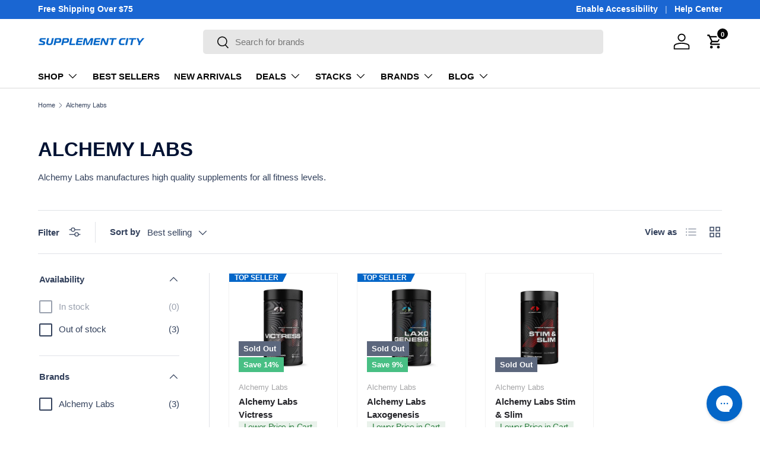

--- FILE ---
content_type: text/json
request_url: https://conf.config-security.com/model
body_size: 86
content:
{"title":"recommendation AI model (keras)","structure":"release_id=0x3e:43:62:48:66:47:45:50:21:26:44:42:28:3a:2a:52:6f:3c:2f:35:72:71:24:53:23:52:56:36:59;keras;9lbhkyyeknt1tvgif5gizua2t90qs5yk8pse22d1pmd8633qeiq6197a7fri1tvs7x0ugxcp","weights":"../weights/3e436248.h5","biases":"../biases/3e436248.h5"}